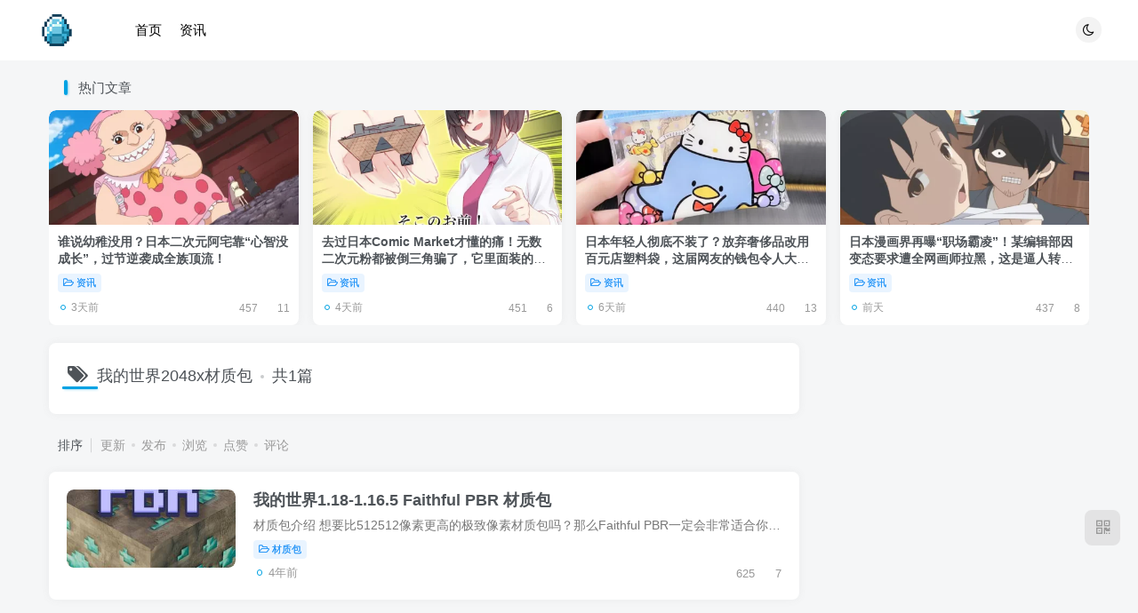

--- FILE ---
content_type: text/html; charset=UTF-8
request_url: https://www.qukanr.com/tag/2048x%E6%9D%90%E8%B4%A8%E5%8C%85
body_size: 8482
content:
<!DOCTYPE HTML>
<html lang="zh-Hans">
<head>
	<meta charset="UTF-8">
	<link rel="dns-prefetch" href="//apps.bdimg.com">
	<meta http-equiv="X-UA-Compatible" content="IE=edge,chrome=1">
	<meta name="viewport" content="width=device-width, initial-scale=1.0, user-scalable=0, minimum-scale=1.0, maximum-scale=0.0, viewport-fit=cover">
	<meta http-equiv="Cache-Control" content="no-transform" />
	<meta http-equiv="Cache-Control" content="no-siteapp" />
	<meta name='robots' content='index, follow, max-image-preview:large, max-snippet:-1, max-video-preview:-1' />

	<!-- This site is optimized with the Yoast SEO plugin v26.7 - https://yoast.com/wordpress/plugins/seo/ -->
	<title>我的世界2048x材质包 - 奇趣星球报</title>
	<meta name="description" content="我的世界2048x材质包" />
	<link rel="canonical" href="https://www.qukanr.com/tag/2048x材质包" />
	<script type="application/ld+json" class="yoast-schema-graph">{"@context":"https://schema.org","@graph":[{"@type":"CollectionPage","@id":"https://www.qukanr.com/tag/2048x%e6%9d%90%e8%b4%a8%e5%8c%85","url":"https://www.qukanr.com/tag/2048x%e6%9d%90%e8%b4%a8%e5%8c%85","name":"我的世界2048x材质包 - 奇趣星球报","isPartOf":{"@id":"https://www.qukanr.com/#website"},"primaryImageOfPage":{"@id":"https://www.qukanr.com/tag/2048x%e6%9d%90%e8%b4%a8%e5%8c%85#primaryimage"},"image":{"@id":"https://www.qukanr.com/tag/2048x%e6%9d%90%e8%b4%a8%e5%8c%85#primaryimage"},"thumbnailUrl":"https://www.qukanr.com/wp-content/uploads/2022/04/qukanr_314_20220430_1651341692.jpg","description":"我的世界2048x材质包","inLanguage":"zh-Hans"},{"@type":"ImageObject","inLanguage":"zh-Hans","@id":"https://www.qukanr.com/tag/2048x%e6%9d%90%e8%b4%a8%e5%8c%85#primaryimage","url":"https://www.qukanr.com/wp-content/uploads/2022/04/qukanr_314_20220430_1651341692.jpg","contentUrl":"https://www.qukanr.com/wp-content/uploads/2022/04/qukanr_314_20220430_1651341692.jpg","width":310,"height":165},{"@type":"WebSite","@id":"https://www.qukanr.com/#website","url":"https://www.qukanr.com/","name":"奇趣星球报","description":"每天分享全世界各种有趣的风土人情，带你了解各种人和事，一起长见识！","potentialAction":[{"@type":"SearchAction","target":{"@type":"EntryPoint","urlTemplate":"https://www.qukanr.com/?s={search_term_string}"},"query-input":{"@type":"PropertyValueSpecification","valueRequired":true,"valueName":"search_term_string"}}],"inLanguage":"zh-Hans"}]}</script>
	<!-- / Yoast SEO plugin. -->


<style id='wp-img-auto-sizes-contain-inline-css' type='text/css'>
img:is([sizes=auto i],[sizes^="auto," i]){contain-intrinsic-size:3000px 1500px}
/*# sourceURL=wp-img-auto-sizes-contain-inline-css */
</style>
<style id='wp-block-library-inline-css' type='text/css'>
:root{--wp-block-synced-color:#7a00df;--wp-block-synced-color--rgb:122,0,223;--wp-bound-block-color:var(--wp-block-synced-color);--wp-editor-canvas-background:#ddd;--wp-admin-theme-color:#007cba;--wp-admin-theme-color--rgb:0,124,186;--wp-admin-theme-color-darker-10:#006ba1;--wp-admin-theme-color-darker-10--rgb:0,107,160.5;--wp-admin-theme-color-darker-20:#005a87;--wp-admin-theme-color-darker-20--rgb:0,90,135;--wp-admin-border-width-focus:2px}@media (min-resolution:192dpi){:root{--wp-admin-border-width-focus:1.5px}}.wp-element-button{cursor:pointer}:root .has-very-light-gray-background-color{background-color:#eee}:root .has-very-dark-gray-background-color{background-color:#313131}:root .has-very-light-gray-color{color:#eee}:root .has-very-dark-gray-color{color:#313131}:root .has-vivid-green-cyan-to-vivid-cyan-blue-gradient-background{background:linear-gradient(135deg,#00d084,#0693e3)}:root .has-purple-crush-gradient-background{background:linear-gradient(135deg,#34e2e4,#4721fb 50%,#ab1dfe)}:root .has-hazy-dawn-gradient-background{background:linear-gradient(135deg,#faaca8,#dad0ec)}:root .has-subdued-olive-gradient-background{background:linear-gradient(135deg,#fafae1,#67a671)}:root .has-atomic-cream-gradient-background{background:linear-gradient(135deg,#fdd79a,#004a59)}:root .has-nightshade-gradient-background{background:linear-gradient(135deg,#330968,#31cdcf)}:root .has-midnight-gradient-background{background:linear-gradient(135deg,#020381,#2874fc)}:root{--wp--preset--font-size--normal:16px;--wp--preset--font-size--huge:42px}.has-regular-font-size{font-size:1em}.has-larger-font-size{font-size:2.625em}.has-normal-font-size{font-size:var(--wp--preset--font-size--normal)}.has-huge-font-size{font-size:var(--wp--preset--font-size--huge)}.has-text-align-center{text-align:center}.has-text-align-left{text-align:left}.has-text-align-right{text-align:right}.has-fit-text{white-space:nowrap!important}#end-resizable-editor-section{display:none}.aligncenter{clear:both}.items-justified-left{justify-content:flex-start}.items-justified-center{justify-content:center}.items-justified-right{justify-content:flex-end}.items-justified-space-between{justify-content:space-between}.screen-reader-text{border:0;clip-path:inset(50%);height:1px;margin:-1px;overflow:hidden;padding:0;position:absolute;width:1px;word-wrap:normal!important}.screen-reader-text:focus{background-color:#ddd;clip-path:none;color:#444;display:block;font-size:1em;height:auto;left:5px;line-height:normal;padding:15px 23px 14px;text-decoration:none;top:5px;width:auto;z-index:100000}html :where(.has-border-color){border-style:solid}html :where([style*=border-top-color]){border-top-style:solid}html :where([style*=border-right-color]){border-right-style:solid}html :where([style*=border-bottom-color]){border-bottom-style:solid}html :where([style*=border-left-color]){border-left-style:solid}html :where([style*=border-width]){border-style:solid}html :where([style*=border-top-width]){border-top-style:solid}html :where([style*=border-right-width]){border-right-style:solid}html :where([style*=border-bottom-width]){border-bottom-style:solid}html :where([style*=border-left-width]){border-left-style:solid}html :where(img[class*=wp-image-]){height:auto;max-width:100%}:where(figure){margin:0 0 1em}html :where(.is-position-sticky){--wp-admin--admin-bar--position-offset:var(--wp-admin--admin-bar--height,0px)}@media screen and (max-width:600px){html :where(.is-position-sticky){--wp-admin--admin-bar--position-offset:0px}}
/*wp_block_styles_on_demand_placeholder:6965d5d5f32c0*/
/*# sourceURL=wp-block-library-inline-css */
</style>
<style id='classic-theme-styles-inline-css' type='text/css'>
/*! This file is auto-generated */
.wp-block-button__link{color:#fff;background-color:#32373c;border-radius:9999px;box-shadow:none;text-decoration:none;padding:calc(.667em + 2px) calc(1.333em + 2px);font-size:1.125em}.wp-block-file__button{background:#32373c;color:#fff;text-decoration:none}
/*# sourceURL=/wp-includes/css/classic-themes.min.css */
</style>
<!-- <link rel='stylesheet' id='_bootstrap-css' href='https://www.qukanr.com/wp-content/themes/zibll/css/bootstrap.min.css?ver=8.5' type='text/css' media='all' /> -->
<!-- <link rel='stylesheet' id='_fontawesome-css' href='https://www.qukanr.com/wp-content/themes/zibll/css/font-awesome.min.css?ver=8.5' type='text/css' media='all' /> -->
<!-- <link rel='stylesheet' id='_main-css' href='https://www.qukanr.com/wp-content/themes/zibll/css/main.min.css?ver=8.5' type='text/css' media='all' /> -->
<link rel="stylesheet" type="text/css" href="//www.qukanr.com/wp-content/cache/wpfc-minified/jopy8lkc/4hj8j.css" media="all"/>
<script src='//www.qukanr.com/wp-content/cache/wpfc-minified/5f2zdj2/4hj8j.js' type="text/javascript"></script>
<!-- <script type="text/javascript" src="https://www.qukanr.com/wp-content/themes/zibll/js/libs/jquery.min.js?ver=8.5" id="jquery-js"></script> -->
<link rel="https://api.w.org/" href="https://www.qukanr.com/wp-json/" /><link rel="alternate" title="JSON" type="application/json" href="https://www.qukanr.com/wp-json/wp/v2/tags/46" /><meta name="generator" content="WordPress 6.9" />
<link rel='shortcut icon' href='https://www.qukanr.com/wp-content/uploads/2022/05/qukanr_20220501_1651446420.png'><link rel='icon' href='https://www.qukanr.com/wp-content/uploads/2022/05/qukanr_20220501_1651446420.png'><link rel='apple-touch-icon-precomposed' href='https://www.qukanr.com/wp-content/uploads/2022/05/qukanr_20220501_1651446416.png'><meta name='msapplication-TileImage' content='https://www.qukanr.com/wp-content/uploads/2022/05/qukanr_20220501_1651446416.png'><style>.header{--header-bg:#ffffff;--header-color:#000000;}body{--theme-color:#00a2e3;--focus-shadow-color:rgba(0,162,227,.4);--focus-color-opacity1:rgba(0,162,227,.1);--focus-color-opacity05:rgba(0,162,227,.05);--focus-color-opacity3:rgba(0,162,227,.3);--focus-color-opacity6:rgba(0,162,227,.6);--posts-card-scale:46%;--posts-list-scale:46%;--mian-max-width:1200px;}.enlighter-default .enlighter,.wp-block-zibllblock-enlighter:not(:has(.enlighter)),.enlighter-pre:not(:has(.enlighter)){max-height:400px;overflow-y:auto !important;}.posts-item .item-heading>a {font-weight: bold;color: unset;}.lazyloaded{--lazy-animation: lazy_fade;}@media (max-width:640px) {
		.meta-right .meta-view{
			display: unset !important;
		}
	}</style><meta name='apple-mobile-web-app-title' content='奇趣星球报'><meta name="theme-color" content="#FDFCFE"><!--[if IE]><script src="https://www.qukanr.com/wp-content/themes/zibll/js/libs/html5.min.js"></script><![endif]-->	</head>
<body class="archive tag tag-2048x tag-46 wp-theme-zibll white-theme nav-fixed site-layout-2">
			<header class="header header-layout-1 scroll-down-hide"><nav class="navbar navbar-top center">
            <div class="container-fluid container-header"><div class="navbar-header">
			<div class="navbar-brand"><a class="navbar-logo" href="https://www.qukanr.com"><img src="https://www.qukanr.com/wp-content/uploads/2023/04/qukanr_20230408_1680972728.png" switch-src="https://www.qukanr.com/wp-content/uploads/2023/04/qukanr_20230408_1680972728.png" alt="奇趣星球报 - 每天分享全世界各种有趣的风土人情，带你了解各种人和事，一起长见识！" >
			</a></div>
			<button type="button" data-toggle-class="mobile-navbar-show" data-target="body" class="navbar-toggle"><i class="em12 css-icon i-menu"><i></i></i></button><a class="main-search-btn navbar-toggle" href="javascript:;"><svg class="icon" aria-hidden="true"><use xlink:href="#icon-search"></use></svg></a>
		</div>  <div class="collapse navbar-collapse"><ul class="nav navbar-nav"><li id="menu-item-22703" class="menu-item menu-item-type-custom menu-item-object-custom menu-item-home menu-item-22703"><a href="https://www.qukanr.com/">首页</a></li>
<li id="menu-item-22707" class="menu-item menu-item-type-taxonomy menu-item-object-category menu-item-22707"><a href="https://www.qukanr.com/category/news">资讯</a></li>
</ul><div class="navbar-form navbar-right hide show-nav-but" style="margin-right:-10px;"><a data-toggle-class data-target=".nav.navbar-nav" href="javascript:;" class="but"><svg class="" aria-hidden="true" data-viewBox="0 0 1024 1024" viewBox="0 0 1024 1024"><use xlink:href="#icon-menu_2"></use></svg></a></div><div class="navbar-form navbar-right"><a href="javascript:;" class="toggle-theme toggle-radius"><i class="fa fa-toggle-theme"></i></a></div><div class="navbar-form navbar-right">
					<ul class="list-inline splitters relative">
						<li class="relative"><a class="main-search-btn btn nav-search-btn" href="javascript:;"><svg class="icon" aria-hidden="true"><use xlink:href="#icon-search"></use></svg></a></li>
					</ul>
				</div></div></div>
        </nav></header><div class="mobile-header">
            <nav mini-touch="mobile-nav" touch-direction="left" class="mobile-navbar visible-xs-block scroll-y mini-scrollbar left"><div class="flex jsb ac mb20">
            <div class="navbar-logo"><img src="https://www.qukanr.com/wp-content/uploads/2023/04/qukanr_20230408_1680972728.png" switch-src="https://www.qukanr.com/wp-content/uploads/2023/04/qukanr_20230408_1680972728.png" alt="奇趣星球报" ></div>
            <button type="button" data-toggle-class="mobile-navbar-show" data-target="body" class="close"><svg class="ic-close" aria-hidden="true"><use xlink:href="#icon-close"></use></svg></button>
        </div><a href="javascript:;" class="toggle-theme toggle-radius"><i class="fa fa-toggle-theme"></i></a><ul class="mobile-menus theme-box"><li class="menu-item menu-item-type-custom menu-item-object-custom menu-item-home menu-item-22703"><a href="https://www.qukanr.com/">首页</a></li>
<li class="menu-item menu-item-type-taxonomy menu-item-object-category menu-item-22707"><a href="https://www.qukanr.com/category/news">资讯</a></li>
</ul><div class="posts-nav-box" data-title="文章目录"></div><div class="mobile-nav-widget"></div></nav><div class="fixed-body" data-toggle-class="mobile-navbar-show" data-target="body"></div></div><div class="container fluid-widget"><div class="theme-box"><div class="box-body notop"><div class="title-theme">热门文章</div></div><div class="swiper-container swiper-scroll" data-slideClass="posts-item"><div class="swiper-wrapper"><posts class="posts-item card ajax-item style3"><div class="item-thumbnail"><a href="https://www.qukanr.com/43156.html"><img src="https://www.qukanr.com/wp-content/themes/zibll/img/thumbnail.svg" data-src="https://www.qukanr.com/wp-content/uploads/2026/01/yrpATd-1768040775-460x215.webp" alt="谁说幼稚没用？日本二次元阿宅靠“心智没成长”，过节逆袭成全族顶流！ - 奇趣星球报" class="lazyload fit-cover radius8"></a></div><div class="item-body"><h2 class="item-heading"><a href="https://www.qukanr.com/43156.html">谁说幼稚没用？日本二次元阿宅靠“心智没成长”，过节逆袭成全族顶流！</a></h2><div class="item-tags scroll-x no-scrollbar mb6"><a class="but c-blue" title="查看更多分类文章" href="https://www.qukanr.com/category/news"><i class="fa fa-folder-open-o" aria-hidden="true"></i>资讯</a></div><div class="item-meta muted-2-color flex jsb ac"><item title="2026-01-10 10:26:38" class="icon-circle mln3">3天前</item><div class="meta-right"><item class="meta-view"><svg class="icon" aria-hidden="true"><use xlink:href="#icon-view"></use></svg>457</item><item class="meta-like"><svg class="icon" aria-hidden="true"><use xlink:href="#icon-like"></use></svg>11</item></div></div></div></posts><posts class="posts-item card ajax-item style3"><div class="item-thumbnail"><a href="https://www.qukanr.com/43101.html"><img src="https://www.qukanr.com/wp-content/themes/zibll/img/thumbnail.svg" data-src="https://www.qukanr.com/wp-content/uploads/2024/12/tIA5Bd-1735573919-460x215.webp" alt="去过日本Comic Market才懂的痛！无数二次元粉都被倒三角骗了，它里面装的根本不是本子而是会议室！ - 奇趣星球报" class="lazyload fit-cover radius8"></a></div><div class="item-body"><h2 class="item-heading"><a href="https://www.qukanr.com/43101.html">去过日本Comic Market才懂的痛！无数二次元粉都被倒三角骗了，它里面装的根本不是本子而是会议室！</a></h2><div class="item-tags scroll-x no-scrollbar mb6"><a class="but c-blue" title="查看更多分类文章" href="https://www.qukanr.com/category/news"><i class="fa fa-folder-open-o" aria-hidden="true"></i>资讯</a></div><div class="item-meta muted-2-color flex jsb ac"><item title="2026-01-09 10:48:30" class="icon-circle mln3">4天前</item><div class="meta-right"><item class="meta-view"><svg class="icon" aria-hidden="true"><use xlink:href="#icon-view"></use></svg>451</item><item class="meta-like"><svg class="icon" aria-hidden="true"><use xlink:href="#icon-like"></use></svg>6</item></div></div></div></posts><posts class="posts-item card ajax-item style3"><div class="item-thumbnail"><a href="https://www.qukanr.com/42930.html"><img src="https://www.qukanr.com/wp-content/themes/zibll/img/thumbnail.svg" data-src="https://www.qukanr.com/wp-content/uploads/2025/01/aQHKdl-1737199281-460x215.webp" alt="日本年轻人彻底不装了？放弃奢侈品改用百元店塑料袋，这届网友的钱包令人大跌眼镜！ - 奇趣星球报" class="lazyload fit-cover radius8"></a></div><div class="item-body"><h2 class="item-heading"><a href="https://www.qukanr.com/42930.html">日本年轻人彻底不装了？放弃奢侈品改用百元店塑料袋，这届网友的钱包令人大跌眼镜！</a></h2><div class="item-tags scroll-x no-scrollbar mb6"><a class="but c-blue" title="查看更多分类文章" href="https://www.qukanr.com/category/news"><i class="fa fa-folder-open-o" aria-hidden="true"></i>资讯</a></div><div class="item-meta muted-2-color flex jsb ac"><item title="2026-01-06 15:47:45" class="icon-circle mln3">6天前</item><div class="meta-right"><item class="meta-view"><svg class="icon" aria-hidden="true"><use xlink:href="#icon-view"></use></svg>440</item><item class="meta-like"><svg class="icon" aria-hidden="true"><use xlink:href="#icon-like"></use></svg>13</item></div></div></div></posts><posts class="posts-item card ajax-item style3"><div class="item-thumbnail"><a href="https://www.qukanr.com/43248.html"><img src="https://www.qukanr.com/wp-content/themes/zibll/img/thumbnail.svg" data-src="https://www.qukanr.com/wp-content/uploads/2024/12/kReGjt-1734616060-460x215.webp" alt="日本漫画界再曝“职场霸凌”！某编辑部因变态要求遭全网画师拉黑，这是逼人转行的节奏？ - 奇趣星球报" class="lazyload fit-cover radius8"></a></div><div class="item-body"><h2 class="item-heading"><a href="https://www.qukanr.com/43248.html">日本漫画界再曝“职场霸凌”！某编辑部因变态要求遭全网画师拉黑，这是逼人转行的节奏？</a></h2><div class="item-tags scroll-x no-scrollbar mb6"><a class="but c-blue" title="查看更多分类文章" href="https://www.qukanr.com/category/news"><i class="fa fa-folder-open-o" aria-hidden="true"></i>资讯</a></div><div class="item-meta muted-2-color flex jsb ac"><item title="2026-01-11 15:14:32" class="icon-circle mln3">前天</item><div class="meta-right"><item class="meta-view"><svg class="icon" aria-hidden="true"><use xlink:href="#icon-view"></use></svg>437</item><item class="meta-like"><svg class="icon" aria-hidden="true"><use xlink:href="#icon-like"></use></svg>8</item></div></div></div></posts><posts class="posts-item card ajax-item style3"><div class="item-thumbnail"><a href="https://www.qukanr.com/43044.html"><img src="https://www.qukanr.com/wp-content/themes/zibll/img/thumbnail.svg" data-src="https://www.qukanr.com/wp-content/uploads/2026/01/k9tf6r-1767871354-460x215.webp" alt="《名侦探柯南》30周年王炸！日本传奇组合B'z携手仓木麻衣献唱，133首主题曲一口气听完！ - 奇趣星球报" class="lazyload fit-cover radius8"></a></div><div class="item-body"><h2 class="item-heading"><a href="https://www.qukanr.com/43044.html">《名侦探柯南》30周年王炸！日本传奇组合B&#8217;z携手仓木麻衣献唱，133首主题曲一口气听完！</a></h2><div class="item-tags scroll-x no-scrollbar mb6"><a class="but c-blue" title="查看更多分类文章" href="https://www.qukanr.com/category/news"><i class="fa fa-folder-open-o" aria-hidden="true"></i>资讯</a></div><div class="item-meta muted-2-color flex jsb ac"><item title="2026-01-08 11:27:59" class="icon-circle mln3">5天前</item><div class="meta-right"><item class="meta-view"><svg class="icon" aria-hidden="true"><use xlink:href="#icon-view"></use></svg>434</item><item class="meta-like"><svg class="icon" aria-hidden="true"><use xlink:href="#icon-like"></use></svg>7</item></div></div></div></posts><posts class="posts-item card ajax-item style3"><div class="item-thumbnail"><a href="https://www.qukanr.com/43171.html"><img src="https://www.qukanr.com/wp-content/themes/zibll/img/thumbnail.svg" data-src="https://www.qukanr.com/wp-content/uploads/2024/12/PJC7qa-1735228450-460x215.webp" alt="为何别人的漫画总能打动人心？日本名家羽海野千花传授「独白熟成法」，删减才是注入灵魂的关键！ - 奇趣星球报" class="lazyload fit-cover radius8"></a></div><div class="item-body"><h2 class="item-heading"><a href="https://www.qukanr.com/43171.html">为何别人的漫画总能打动人心？日本名家羽海野千花传授「独白熟成法」，删减才是注入灵魂的关键！</a></h2><div class="item-tags scroll-x no-scrollbar mb6"><a class="but c-blue" title="查看更多分类文章" href="https://www.qukanr.com/category/news"><i class="fa fa-folder-open-o" aria-hidden="true"></i>资讯</a></div><div class="item-meta muted-2-color flex jsb ac"><item title="2026-01-10 10:33:01" class="icon-circle mln3">3天前</item><div class="meta-right"><item class="meta-view"><svg class="icon" aria-hidden="true"><use xlink:href="#icon-view"></use></svg>428</item><item class="meta-like"><svg class="icon" aria-hidden="true"><use xlink:href="#icon-like"></use></svg>10</item></div></div></div></posts><posts class="posts-item card ajax-item style3"><div class="item-thumbnail"><a href="https://www.qukanr.com/43325.html"><img src="https://www.qukanr.com/wp-content/themes/zibll/img/thumbnail.svg" data-src="https://www.qukanr.com/wp-content/uploads/2026/01/OrGyBm-1768298114-460x215.webp" alt="以为是骗子结果是真亲戚！日本知名网络作家在 X 上偶遇失散家人，顺藤摸瓜查出的家族真相简直比小说还离谱！ - 奇趣星球报" class="lazyload fit-cover radius8"></a></div><div class="item-body"><h2 class="item-heading"><a href="https://www.qukanr.com/43325.html">以为是骗子结果是真亲戚！日本知名网络作家在 X 上偶遇失散家人，顺藤摸瓜查出的家族真相简直比小说还离谱！</a></h2><div class="item-tags scroll-x no-scrollbar mb6"><a class="but c-blue" title="查看更多分类文章" href="https://www.qukanr.com/category/news"><i class="fa fa-folder-open-o" aria-hidden="true"></i>资讯</a></div><div class="item-meta muted-2-color flex jsb ac"><item title="2026-01-13 09:58:04" class="icon-circle mln3">3小时前</item><div class="meta-right"><item class="meta-view"><svg class="icon" aria-hidden="true"><use xlink:href="#icon-view"></use></svg>427</item><item class="meta-like"><svg class="icon" aria-hidden="true"><use xlink:href="#icon-like"></use></svg>15</item></div></div></div></posts></div><div class="swiper-button-prev"></div><div class="swiper-button-next"></div></div></div></div><main role="main" class="container">
	<div class="content-wrap">
		<div class="content-layout">
						<div class="zib-widget"><h4 class="title-h-left"><i class="fa fa-tags em12 mr10 ml6" aria-hidden="true"></i>我的世界2048x材质包<span class="icon-spot">共1篇</span></h4><div class="muted-2-color"></div></div><div class="posts-row ajaxpager"><div class="ajax-option ajax-replace" win-ajax-replace="filter"><div class="flex ac"><div class="option-dropdown splitters-this-r dropdown flex0">排序</div><ul class="list-inline scroll-x mini-scrollbar option-items"><a rel="nofollow" ajax-replace="true" class="ajax-next" href="https://www.qukanr.com/tag/2048x%E6%9D%90%E8%B4%A8%E5%8C%85?orderby=modified">更新</a><a rel="nofollow" ajax-replace="true" class="ajax-next" href="https://www.qukanr.com/tag/2048x%E6%9D%90%E8%B4%A8%E5%8C%85?orderby=date">发布</a><a rel="nofollow" ajax-replace="true" class="ajax-next" href="https://www.qukanr.com/tag/2048x%E6%9D%90%E8%B4%A8%E5%8C%85?orderby=views">浏览</a><a rel="nofollow" ajax-replace="true" class="ajax-next" href="https://www.qukanr.com/tag/2048x%E6%9D%90%E8%B4%A8%E5%8C%85?orderby=like">点赞</a><a rel="nofollow" ajax-replace="true" class="ajax-next" href="https://www.qukanr.com/tag/2048x%E6%9D%90%E8%B4%A8%E5%8C%85?orderby=comment_count">评论</a></ul></div></div><div></div><posts class="posts-item list ajax-item flex"><div class="post-graphic"><div class="item-thumbnail"><a href="https://www.qukanr.com/314.html"><img src="https://www.qukanr.com/wp-content/themes/zibll/img/thumbnail.svg" data-src="https://www.qukanr.com/wp-content/uploads/2022/04/qukanr_314_20220430_1651341692.jpg" alt="我的世界1.18-1.16.5 Faithful PBR 材质包 - 奇趣星球报" class="lazyload fit-cover radius8"></a></div></div><div class="item-body flex xx flex1 jsb"><h2 class="item-heading"><a href="https://www.qukanr.com/314.html">我的世界1.18-1.16.5 Faithful PBR 材质包</a></h2><div class="item-excerpt muted-color text-ellipsis mb6">材质包介绍 想要比512512像素更高的极致像素材质包吗？那么Faithful PBR一定会非常适合你。 Faithful PBR有着超高像素PBR纹理，并且使用了光影，LabPBR，映射，环境音效，光线散射等各种技术，...</div><div><div class="item-tags scroll-x no-scrollbar mb6"><a class="but c-blue" title="查看更多分类文章" href="https://www.qukanr.com/category/texture-pack"><i class="fa fa-folder-open-o" aria-hidden="true"></i>材质包</a></div><div class="item-meta muted-2-color flex jsb ac"><item title="2022-04-30 18:13:26" class="icon-circle mln3">4年前</item><div class="meta-right"><item class="meta-view"><svg class="icon" aria-hidden="true"><use xlink:href="#icon-view"></use></svg>625</item><item class="meta-like"><svg class="icon" aria-hidden="true"><use xlink:href="#icon-like"></use></svg>7</item></div></div></div></div></posts></div>					</div>
	</div>
	<div class="sidebar">
	</div></main>
<div class="container fluid-widget"></div><footer class="footer">
		<div class="container-fluid container-footer">
		<ul class="list-inline"><li class="hidden-xs" style="max-width: 300px;"><p><a class="footer-logo" href="https://www.qukanr.com" title="奇趣星球报 - 每天分享全世界各种有趣的风土人情，带你了解各种人和事，一起长见识！">
                    <img src="https://www.qukanr.com/wp-content/themes/zibll/img/thumbnail-sm.svg" data-src="https://img3.qukanr.com/wp-content/uploads/2022/05/qukanr_20220501_1651446418.png" switch-src="https://img3.qukanr.com/wp-content/uploads/2022/05/qukanr_20220501_1651446418.png" alt="奇趣星球报 - 每天分享全世界各种有趣的风土人情，带你了解各种人和事，一起长见识！" class="lazyload" style="height: 40px;">
                </a></p><p class="title-h-left">我的世界基岩版中文站</p></li><li style="max-width: 550px;"><p class="fcode-links"><a href="https://www.qukanr.com/">关于我们</a>
<a href="https://www.qukanr.com/disclaimers">免责声明</a>
<a href="https://www.qukanr.com/sitemap.xml">网站地图</a></p><div class="footer-muted em09">Copyright © 2017-2023 · 我的世界基岩版中文站</div><div class="footer-contact mt10 hidden-xs"></div></li><li class="hidden-xs"></li></ul><p class="footer-conter"><center>
本站提供的所有资源仅供参考学习使用，版权归原作者所有，禁止下载本站资源参与任何商业和非法行为，请于24小时之内删除！
<br />
<a href="https://beian.miit.gov.cn/">鄂ICP备2023025263号-1</a>
</center></p>	</div>
</footer>
<script type="speculationrules">
{"prefetch":[{"source":"document","where":{"and":[{"href_matches":"/*"},{"not":{"href_matches":["/wp-*.php","/wp-admin/*","/wp-content/uploads/*","/wp-content/*","/wp-content/plugins/*","/wp-content/themes/zibll/*","/*\\?(.+)"]}},{"not":{"selector_matches":"a[rel~=\"nofollow\"]"}},{"not":{"selector_matches":".no-prefetch, .no-prefetch a"}}]},"eagerness":"conservative"}]}
</script>
    <script type="text/javascript">
        window._win = {
            views: '',
            www: 'https://www.qukanr.com',
            uri: 'https://www.qukanr.com/wp-content/themes/zibll',
            ver: '8.5',
            imgbox: '1',
            imgbox_type: 'alone',
            imgbox_thumbs: '1',
            imgbox_zoom: '1',
            imgbox_full: '1',
            imgbox_play: '1',
            imgbox_down: '1',
            sign_type: 'page',
            signin_url: 'https://www.qukanr.com/user-sign?tab=signin&redirect_to=https%3A%2F%2Fwww.qukanr.com%2Ftag%2F2048x%25E6%259D%2590%25E8%25B4%25A8%25E5%258C%2585',
            signup_url: 'https://www.qukanr.com/user-sign?tab=signup&redirect_to=https%3A%2F%2Fwww.qukanr.com%2Ftag%2F2048x%25E6%259D%2590%25E8%25B4%25A8%25E5%258C%2585',
            ajax_url: 'https://www.qukanr.com/wp-admin/admin-ajax.php',
            ajaxpager: '',
            ajax_trigger: '<i class="fa fa-angle-right"></i>加载更多',
            ajax_nomore: '没有更多内容了',
            qj_loading: '0',
            highlight_kg: '1',
            highlight_hh: '1',
            highlight_btn: '1',
            highlight_zt: 'enlighter',
            highlight_white_zt: 'enlighter',
            highlight_dark_zt: 'dracula',
            upload_img_size: '0.5',
            img_upload_multiple: '5',
            upload_video_size: '30',
            upload_file_size: '30',
            upload_ext: 'jpg|jpeg|jpe|gif|png|bmp|tiff|tif|webp|avif|ico|heic|heif|heics|heifs|asf|asx|wmv|wmx|wm|avi|divx|flv|mov|qt|mpeg|mpg|mpe|mp4|m4v|ogv|webm|mkv|3gp|3gpp|3g2|3gp2|txt|asc|c|cc|h|srt|csv|tsv|ics|rtx|css|vtt|dfxp|mp3|m4a|m4b|aac|ra|ram|wav|x-wav|ogg|oga|flac|mid|midi|wma|wax|mka|rtf|pdf|class|tar|zip|gz|gzip|rar|7z|psd|xcf|doc|pot|pps|ppt|wri|xla|xls|xlt|xlw|mdb|mpp|docx|docm|dotx|dotm|xlsx|xlsm|xlsb|xltx|xltm|xlam|pptx|pptm|ppsx|ppsm|potx|potm|ppam|sldx|sldm|onetoc|onetoc2|onetmp|onepkg|oxps|xps|odt|odp|ods|odg|odc|odb|odf|wp|wpd|key|numbers|pages|weba|svg|apk|jfif|torrent|ppt|xls|avis|ttf|woff|woff2|otf',
            user_upload_nonce: 'c38dad065f',
            is_split_upload: '1',
            split_minimum_size: '20',
            comment_upload_img: ''
        }
    </script>
<div class="float-right round position-bottom scrolling-hide scroll-down-hide"><span class="float-btn qrcode-btn hover-show service-wechat"><i class="fa fa-qrcode"></i><div class="hover-show-con dropdown-menu"><div class="qrcode" data-size="100"></div><div class="mt6 px12 muted-color">在手机上浏览此页面</div></div></span><a class="float-btn ontop fade" data-toggle="tooltip" data-placement="left" title="返回顶部" href="javascript:(scrollTopTo());"><i class="fa fa-angle-up em12"></i></a></div><div mini-touch="nav_search" touch-direction="top" class="main-search fixed-body main-bg box-body navbar-search nopw-sm"><div class="container"><div class="mb20"><button class="close" data-toggle-class data-target=".navbar-search" ><svg class="ic-close" aria-hidden="true"><use xlink:href="#icon-close"></use></svg></button></div><div remote-box="https://www.qukanr.com/wp-admin/admin-ajax.php?action=search_box" load-click><div class="search-input"><p><i class="placeholder s1 mr6"></i><i class="placeholder s1 mr6"></i><i class="placeholder s1 mr6"></i></p><p class="placeholder k2"></p>
        <p class="placeholder t1"></p><p><i class="placeholder s1 mr6"></i><i class="placeholder s1 mr6"></i><i class="placeholder s1 mr6"></i><i class="placeholder s1 mr6"></i></p><p class="placeholder k1"></p><p class="placeholder t1"></p><p></p>
        <p class="placeholder k1" style="height: 80px;"></p>
        </div></div></div></div><script type="text/javascript" src="https://www.qukanr.com/wp-content/themes/zibll/js/libs/bootstrap.min.js?ver=8.5" id="bootstrap-js"></script>
<script type="text/javascript" src="https://www.qukanr.com/wp-content/themes/zibll/js/loader.js?ver=8.5" id="_loader-js"></script>
<!--FOOTER_CODE_START-->
<script>
var _hmt = _hmt || [];
(function() {
  var hm = document.createElement("script");
  hm.src = "https://hm.baidu.com/hm.js?2c8363b624d0123e3212f7311e1a7642";
  var s = document.getElementsByTagName("script")[0]; 
  s.parentNode.insertBefore(hm, s);
})();
</script>
<!--FOOTER_CODE_END-->
    <script type="text/javascript">
        console.log("数据库查询：61次 | 页面生成耗时：400.633ms");
    </script>

</body>
</html><!-- WP Fastest Cache file was created in 0.411 seconds, on 2026年1月13日 @ pm1:19 --><!-- need to refresh to see cached version -->